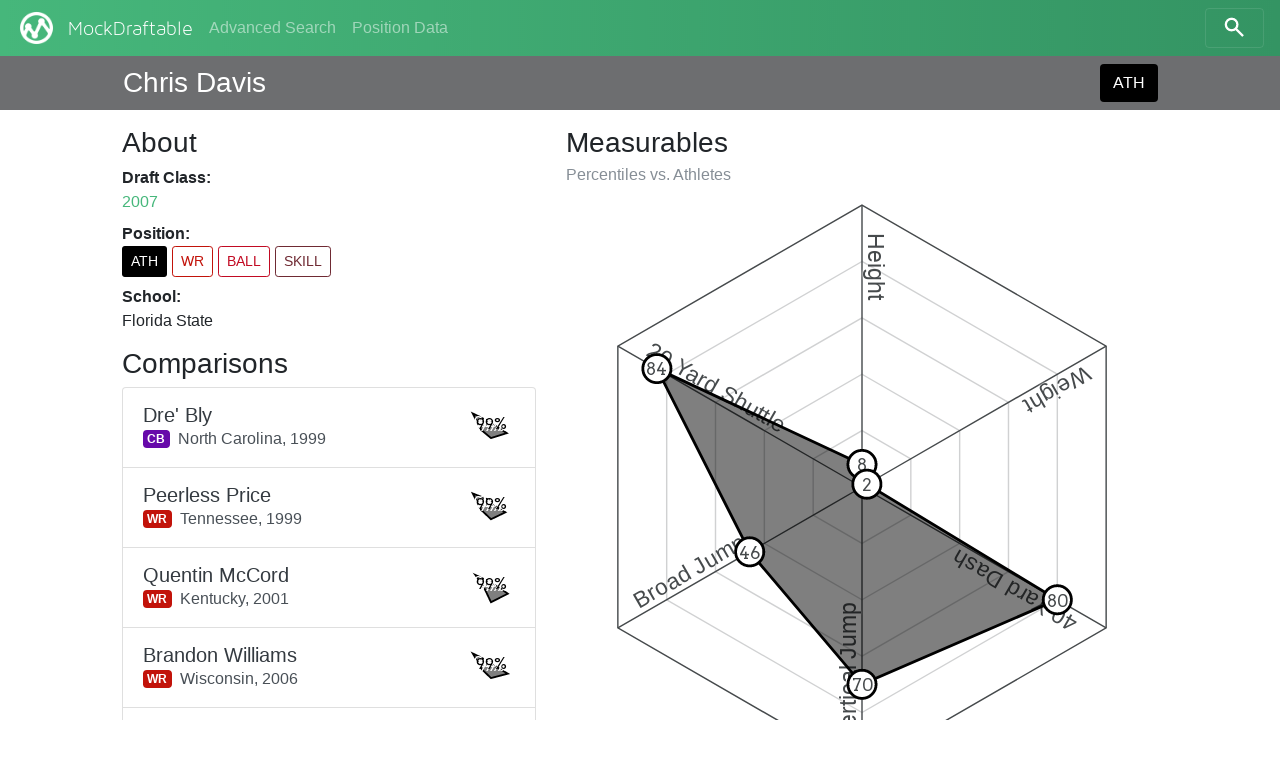

--- FILE ---
content_type: text/html; charset=utf-8
request_url: https://www.mockdraftable.com/player/chris-davis-2007?position=ATH
body_size: 6286
content:
<!doctype html>
<html lang="en">
<head>
  <meta charset="utf-8">
  <meta name="viewport"
    content="width=device-width, initial-scale=1, maximum-scale=1, user-scalable=0"/>
  <meta http-equiv="x-ua-compatible" content="ie=edge">
  <link rel="stylesheet" href="/public/bundle-530071e9.css">
  <link rel="stylesheet" href="https://fonts.googleapis.com/css?family=Arvo">
  <title>Chris Davis - MockDraftable</title>
</head>
<body>
  <div id="react-container"><div data-reactroot="" data-reactid="1" data-react-checksum="-1713421572"><nav class="navbar navbar-dark fixed-top bg-faded navbar-expand-sm" data-reactid="2"><button class="navbar-toggler navbar-toggler-right" type="button" data-reactid="3"><span class="navbar-toggler-icon" data-reactid="4"></span></button><!-- react-empty: 5 --><a href="/" class="navbar-brand mr-auto p-0" title="" data-reactid="6"><img src="/public/icon-white.png" alt="MockDraftable" data-reactid="7"/><!-- react-text: 8 -->MockDraftable<!-- /react-text --></a><div class="collapse navbar-collapse ml-2" id="navbarNavAltMarkup" data-reactid="9"><div class="navbar-nav" data-reactid="10"><a href="/search" class="nav-item nav-link" title="" data-reactid="11">Advanced Search</a><a href="/positions" class="nav-item nav-link" title="" data-reactid="12">Position Data</a></div></div><button type="button" class="btn btn-search navbar-toggler-right" data-reactid="13"><svg width="25" height="25" viewBox="5 0 65 65" class="search" data-reactid="14"><circle cx="30" cy="30" r="15" data-reactid="15"></circle><line x1="40" y1="40" x2="60" y2="60" data-reactid="16"></line></svg></button></nav><div data-reactid="17"><div class="row fixed-top p-2 pl-3 pr-3 mb-2 playerbar" data-reactid="18"><div class="col-12 d-flex ml-auto mr-auto col-lg-10" data-reactid="19"><div class="mb-0 mt-1 h3 align-bottom playerbar-name" data-reactid="20">Chris Davis</div><div class="ml-auto" data-reactid="21"><button type="button" class="btn" style="background-color:#000000;color:#fff;" data-reactid="22">ATH</button></div></div></div><div class="window container-fluid col-12 col-lg-10 offset-lg-1" data-reactid="23"><div class="row flex-md-row-reverse" data-reactid="24"><div class="col-12 col-md-7" data-reactid="25"><div data-reactid="26"><h3 data-reactid="27">Measurables</h3><h6 class="text-muted" data-reactid="28"><!-- react-text: 29 -->Percentiles vs. <!-- /react-text --><!-- react-text: 30 -->Athletes<!-- /react-text --></h6><figure class="spider" data-reactid="31"><svg preserveAspectRatio="xMinYMin meet" viewBox="0 0 420 420" data-reactid="32"><polygon class="grid" points="210,170 244.64,190 244.64,230 210,250 175.36,230 175.36,190" data-reactid="33"></polygon><polygon class="grid" points="210,130 279.28,170 279.28,250 210,290 140.72,250 140.72,170" data-reactid="34"></polygon><polygon class="grid" points="210,90 313.93,150 313.93,270 210,330 106.07,270 106.07,150" data-reactid="35"></polygon><polygon class="grid" points="210,50 348.57,130 348.57,290 210,370 71.43,290 71.43,130" data-reactid="36"></polygon><polygon class="divider" points="210,10 383.21,110 383.21,310 210,410 36.79,310 36.79,110" data-reactid="37"></polygon><g data-reactid="38"><path id="m1" d="M210 10L 210 210 Z" data-reactid="39"></path><text class="measurable" dy="-.25em" data-reactid="40"><textPath spacing="auto" startOffset="20" xlink:href="#m1" data-reactid="41">Height</textPath></text></g><g data-reactid="42"><path id="m2" d="M383.21 110L 210 210 Z" data-reactid="43"></path><text class="measurable" dy="-.25em" data-reactid="44"><textPath spacing="auto" startOffset="20" xlink:href="#m2" data-reactid="45">Weight</textPath></text></g><g data-reactid="46"><path id="m8" d="M383.21 310L 210 210 Z" data-reactid="47"></path><text class="measurable" dy="-.25em" data-reactid="48"><textPath spacing="auto" startOffset="20" xlink:href="#m8" data-reactid="49">40 Yard Dash</textPath></text></g><g data-reactid="50"><path id="m10" d="M210 410L 210 210 Z" data-reactid="51"></path><text class="measurable" dy="-.25em" data-reactid="52"><textPath spacing="auto" startOffset="20" xlink:href="#m10" data-reactid="53">Vertical Jump</textPath></text></g><g data-reactid="54"><path id="m11" d="M36.79 310L 210 210 Z" data-reactid="55"></path><text class="measurable" dy="-.25em" data-reactid="56"><textPath spacing="auto" startOffset="20" xlink:href="#m11" data-reactid="57">Broad Jump</textPath></text></g><g data-reactid="58"><path id="m13" d="M36.79 110L 210 210 Z" data-reactid="59"></path><text class="measurable" dy="-.25em" data-reactid="60"><textPath spacing="auto" startOffset="20" xlink:href="#m13" data-reactid="61">20 Yard Shuttle</textPath></text></g><polygon class="graph" points="210,194 213.46,208 348.57,290 210,350 130.32,256 64.5,126" style="fill:#000000;stroke:#000000;" data-reactid="62"></polygon><g class="percentileMarker" data-reactid="63"><circle cx="210" cy="194" r="10" style="stroke:#000000;" data-reactid="64"></circle><text x="210" y="194" dy=".4em" data-reactid="65">8</text></g><g class="percentileMarker" data-reactid="66"><circle cx="213.46" cy="208" r="10" style="stroke:#000000;" data-reactid="67"></circle><text x="213.46" y="208" dy=".4em" data-reactid="68">2</text></g><g class="percentileMarker" data-reactid="69"><circle cx="348.57" cy="290" r="10" style="stroke:#000000;" data-reactid="70"></circle><text x="348.57" y="290" dy=".4em" data-reactid="71">80</text></g><g class="percentileMarker" data-reactid="72"><circle cx="210" cy="350" r="10" style="stroke:#000000;" data-reactid="73"></circle><text x="210" y="350" dy=".4em" data-reactid="74">70</text></g><g class="percentileMarker" data-reactid="75"><circle cx="130.32" cy="256" r="10" style="stroke:#000000;" data-reactid="76"></circle><text x="130.32" y="256" dy=".4em" data-reactid="77">46</text></g><g class="percentileMarker" data-reactid="78"><circle cx="64.5" cy="126" r="10" style="stroke:#000000;" data-reactid="79"></circle><text x="64.5" y="126" dy=".4em" data-reactid="80">84</text></g></svg></figure><table class="table table-sm mb-0" data-reactid="81"><thead data-reactid="82"><tr data-reactid="83"><th data-reactid="84">Measurable</th><th data-reactid="85">Measurement</th><th data-reactid="86">%tile</th></tr></thead><tbody data-reactid="87"><tr data-reactid="88"><td data-reactid="89">Height</td><td data-reactid="90">5&#x27; 10&quot;</td><td data-reactid="91">8</td></tr><tr data-reactid="92"><td data-reactid="93">Weight</td><td data-reactid="94">181 lbs</td><td data-reactid="95">2</td></tr><tr data-reactid="96"><td data-reactid="97">40 Yard Dash</td><td data-reactid="98">4.5s</td><td data-reactid="99">80</td></tr><tr data-reactid="100"><td data-reactid="101">Vertical Jump</td><td data-reactid="102">35½&quot;</td><td data-reactid="103">70</td></tr><tr data-reactid="104"><td data-reactid="105">Broad Jump</td><td data-reactid="106">115&quot;</td><td data-reactid="107">46</td></tr><tr data-reactid="108"><td data-reactid="109">20 Yard Shuttle</td><td data-reactid="110">4.14s</td><td data-reactid="111">84</td></tr></tbody></table></div></div><div class="col-12 col-md-5" data-reactid="112"><div data-reactid="113"><h3 data-reactid="114">About</h3><dl data-reactid="115"><dt data-reactid="116">Draft Class:</dt><dd data-reactid="117"><a href="/search?beginYear=2007&amp;endYear=2007" class="" title="" data-reactid="118">2007</a></dd><dt data-reactid="119">Position:</dt><dd class="h4" data-reactid="120"><div class="list-inline" data-reactid="121"><a href="/player/chris-davis-2007?position=ATH" class="list-inline-item btn btn-sm" title="Athlete" style="background-color:#000000;color:#fff;" data-reactid="122">ATH</a><a href="/player/chris-davis-2007" class="list-inline-item btn btn-sm" title="Wide Receiver" style="border-color:#c2130a;color:#c2130a;" data-reactid="123">WR</a><a href="/player/chris-davis-2007?position=BALL" class="list-inline-item btn btn-sm" title="Ball Carrier" style="border-color:#c20a23;color:#c20a23;" data-reactid="124">BALL</a><a href="/player/chris-davis-2007?position=SKILL" class="list-inline-item btn btn-sm" title="Skill Position Player" style="border-color:#6f2a33;color:#6f2a33;" data-reactid="125">SKILL</a></div></dd><dt data-reactid="126">School:</dt><dd data-reactid="127">Florida State</dd></dl></div><div data-reactid="128"><h3 data-reactid="129">Comparisons</h3><div class="list-group" data-reactid="130"><a href="/player/dre-bly" class="list-group-item list-group-item-action d-flex justify-content-between" title="" data-reactid="131"><div class="list-group-item-text mt-1" data-reactid="132"><h5 class="list-group-item-heading text-dark mb-0" data-reactid="133">Dre&#x27; Bly</h5><span class="badge" title="Cornerback" style="background-color:#6709aa;color:#fff;" data-reactid="134">CB</span><span class="align-middle ml-2" data-reactid="135"><!-- react-text: 136 -->North Carolina,<!-- /react-text --><!-- react-text: 137 --> <!-- /react-text --><!-- react-text: 138 -->1999<!-- /react-text --></span></div><figure class="spark-graph mb-0" data-reactid="139"><svg preserveAspectRatio="xMinYMin meet" viewBox="0 0 52 52" data-reactid="140"><polygon class="graph" points="26,24 27.08,25.38 43.1,35.88 26,41.25 15.18,32.25 6.3,14.63" style="fill:#000000;stroke:#000000;" data-reactid="141"></polygon><text x="26" y="26" class="spark-text" data-reactid="142">99%</text></svg></figure></a><a href="/player/peerless-price" class="list-group-item list-group-item-action d-flex justify-content-between" title="" data-reactid="143"><div class="list-group-item-text mt-1" data-reactid="144"><h5 class="list-group-item-heading text-dark mb-0" data-reactid="145">Peerless Price</h5><span class="badge" title="Wide Receiver" style="background-color:#c2130a;color:#fff;" data-reactid="146">WR</span><span class="align-middle ml-2" data-reactid="147"><!-- react-text: 148 -->Tennessee,<!-- /react-text --><!-- react-text: 149 --> <!-- /react-text --><!-- react-text: 150 -->1999<!-- /react-text --></span></div><figure class="spark-graph mb-0" data-reactid="151"><svg preserveAspectRatio="xMinYMin meet" viewBox="0 0 52 52" data-reactid="152"><polygon class="graph" points="26,22.25 26.43,25.75 41.59,35 26,42.5 15.18,32.25 6.3,14.63" style="fill:#000000;stroke:#000000;" data-reactid="153"></polygon><text x="26" y="26" class="spark-text" data-reactid="154">99%</text></svg></figure></a><a href="/player/quentin-mccord" class="list-group-item list-group-item-action d-flex justify-content-between" title="" data-reactid="155"><div class="list-group-item-text mt-1" data-reactid="156"><h5 class="list-group-item-heading text-dark mb-0" data-reactid="157">Quentin McCord</h5><span class="badge" title="Wide Receiver" style="background-color:#c2130a;color:#fff;" data-reactid="158">WR</span><span class="align-middle ml-2" data-reactid="159"><!-- react-text: 160 -->Kentucky,<!-- /react-text --><!-- react-text: 161 --> <!-- /react-text --><!-- react-text: 162 -->2001<!-- /react-text --></span></div><figure class="spark-graph mb-0" data-reactid="163"><svg preserveAspectRatio="xMinYMin meet" viewBox="0 0 52 52" data-reactid="164"><polygon class="graph" points="26,24 27.95,24.88 44.19,36.5 26,45.75 18.64,30.25 9.11,16.25" style="fill:#000000;stroke:#000000;" data-reactid="165"></polygon><text x="26" y="26" class="spark-text" data-reactid="166">99%</text></svg></figure></a><a href="/player/brandon-williams" class="list-group-item list-group-item-action d-flex justify-content-between" title="" data-reactid="167"><div class="list-group-item-text mt-1" data-reactid="168"><h5 class="list-group-item-heading text-dark mb-0" data-reactid="169">Brandon Williams</h5><span class="badge" title="Wide Receiver" style="background-color:#c2130a;color:#fff;" data-reactid="170">WR</span><span class="align-middle ml-2" data-reactid="171"><!-- react-text: 172 -->Wisconsin,<!-- /react-text --><!-- react-text: 173 --> <!-- /react-text --><!-- react-text: 174 -->2006<!-- /react-text --></span></div><figure class="spark-graph mb-0" data-reactid="175"><svg preserveAspectRatio="xMinYMin meet" viewBox="0 0 52 52" data-reactid="176"><polygon class="graph" points="26,24 26.43,25.75 44.19,36.5 26,41.25 16.04,31.75 6.3,14.63" style="fill:#000000;stroke:#000000;" data-reactid="177"></polygon><text x="26" y="26" class="spark-text" data-reactid="178">99%</text></svg></figure></a><a href="/player/troy-edwards" class="list-group-item list-group-item-action d-flex justify-content-between" title="" data-reactid="179"><div class="list-group-item-text mt-1" data-reactid="180"><h5 class="list-group-item-heading text-dark mb-0" data-reactid="181">Troy Edwards</h5><span class="badge" title="Wide Receiver" style="background-color:#c2130a;color:#fff;" data-reactid="182">WR</span><span class="align-middle ml-2" data-reactid="183"><!-- react-text: 184 -->Louisiana Tech,<!-- /react-text --><!-- react-text: 185 --> <!-- /react-text --><!-- react-text: 186 -->1999<!-- /react-text --></span></div><figure class="spark-graph mb-0" data-reactid="187"><svg preserveAspectRatio="xMinYMin meet" viewBox="0 0 52 52" data-reactid="188"><polygon class="graph" points="26,24 27.95,24.88 40.94,34.63 26,45.75 13.23,33.38 8.46,15.88" style="fill:#000000;stroke:#000000;" data-reactid="189"></polygon><text x="26" y="26" class="spark-text" data-reactid="190">99%</text></svg></figure></a><a href="/player/fernando-bryant" class="list-group-item list-group-item-action d-flex justify-content-between" title="" data-reactid="191"><div class="list-group-item-text mt-1" data-reactid="192"><h5 class="list-group-item-heading text-dark mb-0" data-reactid="193">Fernando Bryant</h5><span class="badge" title="Cornerback" style="background-color:#6709aa;color:#fff;" data-reactid="194">CB</span><span class="align-middle ml-2" data-reactid="195"><!-- react-text: 196 -->Alabama,<!-- /react-text --><!-- react-text: 197 --> <!-- /react-text --><!-- react-text: 198 -->1999<!-- /react-text --></span></div><figure class="spark-graph mb-0" data-reactid="199"><svg preserveAspectRatio="xMinYMin meet" viewBox="0 0 52 52" data-reactid="200"><polygon class="graph" points="26,24 26.65,25.63 43.32,36 26,43.5 16.04,31.75 5.87,14.38" style="fill:#000000;stroke:#000000;" data-reactid="201"></polygon><text x="26" y="26" class="spark-text" data-reactid="202">99%</text></svg></figure></a><a href="/player/bobby-wade" class="list-group-item list-group-item-action d-flex justify-content-between" title="" data-reactid="203"><div class="list-group-item-text mt-1" data-reactid="204"><h5 class="list-group-item-heading text-dark mb-0" data-reactid="205">Bobby Wade</h5><span class="badge" title="Wide Receiver" style="background-color:#c2130a;color:#fff;" data-reactid="206">WR</span><span class="align-middle ml-2" data-reactid="207"><!-- react-text: 208 -->Arizona,<!-- /react-text --><!-- react-text: 209 --> <!-- /react-text --><!-- react-text: 210 -->2003<!-- /react-text --></span></div><figure class="spark-graph mb-0" data-reactid="211"><svg preserveAspectRatio="xMinYMin meet" viewBox="0 0 52 52" data-reactid="212"><polygon class="graph" points="26,24 28.38,24.63 37.26,32.5 26,41.25 16.04,31.75 6.95,15" style="fill:#000000;stroke:#000000;" data-reactid="213"></polygon><text x="26" y="26" class="spark-text" data-reactid="214">99%</text></svg></figure></a><a href="/player/margin-hooks" class="list-group-item list-group-item-action d-flex justify-content-between" title="" data-reactid="215"><div class="list-group-item-text mt-1" data-reactid="216"><h5 class="list-group-item-heading text-dark mb-0" data-reactid="217">Margin Hooks</h5><span class="badge" title="Wide Receiver" style="background-color:#c2130a;color:#fff;" data-reactid="218">WR</span><span class="align-middle ml-2" data-reactid="219"><!-- react-text: 220 -->BYU,<!-- /react-text --><!-- react-text: 221 --> <!-- /react-text --><!-- react-text: 222 -->2001<!-- /react-text --></span></div><figure class="spark-graph mb-0" data-reactid="223"><svg preserveAspectRatio="xMinYMin meet" viewBox="0 0 52 52" data-reactid="224"><polygon class="graph" points="26,22.25 27.95,24.88 43.32,36 26,44.75 15.18,32.25 9.11,16.25" style="fill:#000000;stroke:#000000;" data-reactid="225"></polygon><text x="26" y="26" class="spark-text" data-reactid="226">99%</text></svg></figure></a><a href="/player/ronnie-powell" class="list-group-item list-group-item-action d-flex justify-content-between" title="" data-reactid="227"><div class="list-group-item-text mt-1" data-reactid="228"><h5 class="list-group-item-heading text-dark mb-0" data-reactid="229">Ronnie Powell</h5><span class="badge" title="Halfback" style="background-color:#da0b84;color:#fff;" data-reactid="230">HB</span><span class="align-middle ml-2" data-reactid="231"><!-- react-text: 232 -->Northwestern State,<!-- /react-text --><!-- react-text: 233 --> <!-- /react-text --><!-- react-text: 234 -->1999<!-- /react-text --></span></div><figure class="spark-graph mb-0" data-reactid="235"><svg preserveAspectRatio="xMinYMin meet" viewBox="0 0 52 52" data-reactid="236"><polygon class="graph" points="26,24 26.22,25.88 45.49,37.25 26,43.5 15.18,32.25 7.81,15.5" style="fill:#000000;stroke:#000000;" data-reactid="237"></polygon><text x="26" y="26" class="spark-text" data-reactid="238">99%</text></svg></figure></a><a href="/player/curtis-fuller" class="list-group-item list-group-item-action d-flex justify-content-between" title="" data-reactid="239"><div class="list-group-item-text mt-1" data-reactid="240"><h5 class="list-group-item-heading text-dark mb-0" data-reactid="241">Curtis Fuller</h5><span class="badge" title="Safety" style="background-color:#0909aa;color:#fff;" data-reactid="242">S</span><span class="align-middle ml-2" data-reactid="243"><!-- react-text: 244 -->TCU,<!-- /react-text --><!-- react-text: 245 --> <!-- /react-text --><!-- react-text: 246 -->2001<!-- /react-text --></span></div><figure class="spark-graph mb-0" data-reactid="247"><svg preserveAspectRatio="xMinYMin meet" viewBox="0 0 52 52" data-reactid="248"><polygon class="graph" points="26,24 26.98,25.22 47.2,30.84 34.14,42.89 21.44,35.46 7.72,30.17 19.35,20.7" style="fill:#000000;stroke:#000000;" data-reactid="249"></polygon><text x="26" y="26" class="spark-text" data-reactid="250">99%</text></svg></figure></a></div></div></div><p class="col-12 text-center" data-reactid="251"><small data-reactid="252"><!-- react-text: 253 -->Want to display this data on your site? <!-- /react-text --><span class="btn-link" data-reactid="254">Get the code to embed!</span></small></p></div></div></div><div class="col-12 col-md-6 ml-auto mr-auto" data-reactid="255"><p class="text-muted text-center mt-2" data-reactid="256"><small data-reactid="257"><!-- react-text: 258 -->© MockDraftable, 2011-2025.<!-- /react-text --><br data-reactid="259"/><button class="btn btn-link btn-sm" data-reactid="260">Contributor Login</button><br data-reactid="261"/><!-- react-text: 262 -->MockDraftable is developed in the open by <!-- /react-text --><a href="https://twitter.com/mockdraftable" data-reactid="263">Marcus Armstrong</a><!-- react-text: 264 -->, on <!-- /react-text --><a href="https://github.com/marcusdarmstrong/mockdraftable-web" data-reactid="265">GitHub</a><!-- react-text: 266 -->. Feel free to submit any issues you find with the site, or to contribute to the project.<!-- /react-text --></small></p></div></div></div>
  <script>
    window.INITIAL_STATE = {"page":"PLAYER","measurables":{"1":{"id":"height","key":1,"name":"Height","unit":"INCHES"},"2":{"id":"weight","key":2,"name":"Weight","unit":"POUNDS"},"3":{"id":"wingspan","key":3,"name":"Wingspan","unit":"INCHES"},"4":{"id":"arms","key":4,"name":"Arm Length","unit":"INCHES"},"5":{"id":"hands","key":5,"name":"Hand Size","unit":"INCHES"},"6":{"id":"10yd","key":6,"name":"10 Yard Split","unit":"SECONDS"},"7":{"id":"20yd","key":7,"name":"20 Yard Split","unit":"SECONDS"},"8":{"id":"40yd","key":8,"name":"40 Yard Dash","unit":"SECONDS"},"9":{"id":"bench","key":9,"name":"Bench Press","unit":"REPS"},"10":{"id":"vertical","key":10,"name":"Vertical Jump","unit":"INCHES"},"11":{"id":"broad","key":11,"name":"Broad Jump","unit":"INCHES"},"12":{"id":"3cone","key":12,"name":"3-Cone Drill","unit":"SECONDS"},"13":{"id":"20ss","key":13,"name":"20 Yard Shuttle","unit":"SECONDS"},"14":{"id":"60ss","key":14,"name":"60 Yard Shuttle","unit":"SECONDS"}},"positions":{"ATH":{"key":1,"id":"ATH","abbreviation":"ATH","name":"Athlete","type":"GROUP","color":"#000000","plural":"Athletes"},"SKILL":{"key":2,"id":"SKILL","abbreviation":"SKILL","name":"Skill Position Player","type":"GROUP","color":"#6f2a33","plural":"Skill Position Players"},"QB":{"key":21,"id":"QB","abbreviation":"QB","name":"Quarterback","type":"PRIMARY","color":"#8c8c8c","plural":"Quarterbacks"},"BALL":{"key":22,"id":"BALL","abbreviation":"BALL","name":"Ball Carrier","type":"GROUP","color":"#c20a23","plural":"Ball Carriers"},"RB":{"key":221,"id":"RB","abbreviation":"RB","name":"Running Back","type":"PRIMARY","color":"#c20a9d","plural":"Running Backs"},"FB":{"key":2211,"id":"FB","abbreviation":"FB","name":"Fullback","type":"PRIMARY","color":"#da0bda","plural":"Fullbacks"},"HB":{"key":2212,"id":"HB","abbreviation":"HB","name":"Halfback","type":"PRIMARY","color":"#da0b84","plural":"Halfbacks"},"WR":{"key":223,"id":"WR","abbreviation":"WR","name":"Wide Receiver","type":"PRIMARY","color":"#c2130a","plural":"Wide Receivers"},"TE":{"key":224,"id":"TE","abbreviation":"TE","name":"Tight End","type":"PRIMARY","color":"#c2570a","plural":"Tight Ends"},"OL":{"key":3,"id":"OL","abbreviation":"OL","name":"Offensive Line","type":"GROUP","color":"#918108","plural":"Offensive Linemen"},"OT":{"key":31,"id":"OT","abbreviation":"OT","name":"Offensive Tackle","type":"PRIMARY","color":"#aa8109","plural":"Offensive Tackles"},"ST":{"key":8,"id":"ST","abbreviation":"ST","name":"Special Teams","type":"GROUP","color":"#4d4d4d","plural":"Special Teams Players"},"IOL":{"key":32,"id":"IOL","abbreviation":"IOL","name":"Interior Offensive Line","type":"GROUP","color":"#a7aa09","plural":"Interior Offensive Linemen"},"OG":{"key":321,"id":"OG","abbreviation":"OG","name":"Offensive Guard","type":"PRIMARY","color":"#c2b90a","plural":"Offensive Guards"},"OC":{"key":322,"id":"OC","abbreviation":"OC","name":"Offensive Center","type":"PRIMARY","color":"#b3c20a","plural":"Offensive Centers"},"DL":{"key":4,"id":"DL","abbreviation":"DL","name":"Defensive Line","type":"GROUP","color":"#089136","plural":"Defensive Linemen"},"IDL":{"key":41,"id":"IDL","abbreviation":"IDL","name":"Interior Defensive Line","type":"GROUP","color":"#0caa09","plural":"Interior Defensive Linemen"},"DT":{"key":411,"id":"DT","abbreviation":"DT","name":"Defensive Tackle","type":"PRIMARY","color":"#41c20a","plural":"Defensive Tackles"},"NT":{"key":4111,"id":"NT","abbreviation":"NT","name":"Nose Tackle","type":"PRIMARY","color":"#73da0b","plural":"Nose Tackles"},"DE":{"key":42,"id":"DE","abbreviation":"DE","name":"One-Gap Defensive End","type":"PRIMARY","color":"#09aa79","plural":"One-Gap Defensive Ends"},"EDGE":{"key":5,"id":"EDGE","abbreviation":"EDGE","name":"Edge Defender","type":"GROUP","color":"#089174","plural":"Edge Defenders"},"LB":{"key":6,"id":"LB","abbreviation":"LB","name":"Linebacker","type":"GROUP","color":"#088f91","plural":"Linebackers"},"34B":{"key":61,"id":"34B","abbreviation":"34B","name":"3-4 Outside Linebacker","type":"PRIMARY","color":"#09aa94","plural":"3-4 Outside Linebackers"},"OBLB":{"key":62,"id":"OBLB","abbreviation":"OBLB","name":"Off-Ball Linebacker","type":"GROUP","color":"#0974aa","plural":"Off-Ball Linebackers"},"ILB":{"key":621,"id":"ILB","abbreviation":"ILB","name":"Inside Linebacker","type":"PRIMARY","color":"#0aacc2","plural":"Inside Linebackers"},"OLB":{"key":622,"id":"OLB","abbreviation":"OLB","name":"Outside Linebacker","type":"PRIMARY","color":"#0a75c2","plural":"Outside Linebackers"},"DB":{"key":7,"id":"DB","abbreviation":"DB","name":"Defensive Back","type":"GROUP","color":"#3609aa","plural":"Defensive Backs"},"S":{"key":71,"id":"S","abbreviation":"S","name":"Safety","type":"PRIMARY","color":"#0909aa","plural":"Safeties"},"SS":{"key":711,"id":"SS","abbreviation":"SS","name":"Box/Strong Safety","type":"ROLE","color":"#0a1ac2","plural":"Box/Strong Safeties"},"FS":{"key":712,"id":"FS","abbreviation":"FS","name":"Deep/Free Safety","type":"ROLE","color":"#190ac2","plural":"Deep/Free Safeties"},"CB":{"key":72,"id":"CB","abbreviation":"CB","name":"Cornerback","type":"PRIMARY","color":"#6709aa","plural":"Cornerbacks"},"K":{"key":801,"id":"K","abbreviation":"K","name":"Kicker","type":"PRIMARY","color":"#625950","plural":"Kickers"},"P":{"key":802,"id":"P","abbreviation":"P","name":"Punter","type":"PRIMARY","color":"#535062","plural":"Punters"},"LS":{"key":803,"id":"LS","abbreviation":"LS","name":"Long Snapper","type":"PRIMARY","color":"#535062","plural":"Long Snappers"}},"comparisons":{"chris-davis-2007":{"ATH":[{"playerId":"dre-bly","score":99},{"playerId":"peerless-price","score":99},{"playerId":"quentin-mccord","score":99},{"playerId":"brandon-williams","score":99},{"playerId":"troy-edwards","score":99},{"playerId":"fernando-bryant","score":99},{"playerId":"bobby-wade","score":99},{"playerId":"margin-hooks","score":99},{"playerId":"ronnie-powell","score":99},{"playerId":"curtis-fuller","score":99}]}},"percentiles":{"dre-bly":{"ATH":[{"measurableKey":1,"percentile":8},{"measurableKey":2,"percentile":5},{"measurableKey":8,"percentile":79},{"measurableKey":10,"percentile":61},{"measurableKey":11,"percentile":50},{"measurableKey":13,"percentile":91}]},"peerless-price":{"ATH":[{"measurableKey":1,"percentile":15},{"measurableKey":2,"percentile":2},{"measurableKey":8,"percentile":72},{"measurableKey":10,"percentile":66},{"measurableKey":11,"percentile":50},{"measurableKey":13,"percentile":91}]},"quentin-mccord":{"ATH":[{"measurableKey":1,"percentile":8},{"measurableKey":2,"percentile":9},{"measurableKey":8,"percentile":84},{"measurableKey":10,"percentile":79},{"measurableKey":11,"percentile":34},{"measurableKey":13,"percentile":78}]},"brandon-williams":{"ATH":[{"measurableKey":1,"percentile":8},{"measurableKey":2,"percentile":2},{"measurableKey":8,"percentile":84},{"measurableKey":10,"percentile":61},{"measurableKey":11,"percentile":46},{"measurableKey":13,"percentile":91}]},"troy-edwards":{"ATH":[{"measurableKey":1,"percentile":8},{"measurableKey":2,"percentile":9},{"measurableKey":8,"percentile":69},{"measurableKey":10,"percentile":79},{"measurableKey":11,"percentile":59},{"measurableKey":13,"percentile":81}]},"fernando-bryant":{"ATH":[{"measurableKey":1,"percentile":8},{"measurableKey":2,"percentile":3},{"measurableKey":8,"percentile":80},{"measurableKey":10,"percentile":70},{"measurableKey":11,"percentile":46},{"measurableKey":13,"percentile":93}]},"bobby-wade":{"ATH":[{"measurableKey":1,"percentile":8},{"measurableKey":2,"percentile":11},{"measurableKey":8,"percentile":52},{"measurableKey":10,"percentile":61},{"measurableKey":11,"percentile":46},{"measurableKey":13,"percentile":88}]},"margin-hooks":{"ATH":[{"measurableKey":1,"percentile":15},{"measurableKey":2,"percentile":9},{"measurableKey":8,"percentile":80},{"measurableKey":10,"percentile":75},{"measurableKey":11,"percentile":50},{"measurableKey":13,"percentile":78}]},"ronnie-powell":{"ATH":[{"measurableKey":1,"percentile":8},{"measurableKey":2,"percentile":1},{"measurableKey":8,"percentile":90},{"measurableKey":10,"percentile":70},{"measurableKey":11,"percentile":50},{"measurableKey":13,"percentile":84}]},"curtis-fuller":{"ATH":[{"measurableKey":1,"percentile":8},{"measurableKey":2,"percentile":5},{"measurableKey":8,"percentile":87},{"measurableKey":10,"percentile":75},{"measurableKey":11,"percentile":42},{"measurableKey":13,"percentile":75},{"measurableKey":9,"percentile":34}]},"chris-davis-2007":{"ATH":[{"measurableKey":1,"percentile":8},{"measurableKey":2,"percentile":2},{"measurableKey":8,"percentile":80},{"measurableKey":10,"percentile":70},{"measurableKey":11,"percentile":46},{"measurableKey":13,"percentile":84}]}},"players":{"chris-davis-2007":{"id":"chris-davis-2007","name":"Chris Davis","draft":2007,"key":2337,"school":"Florida State","status":"OKAY","positions":{"primary":"WR","all":["ATH","WR","BALL","SKILL"]},"measurements":[{"measurableKey":1,"measurement":70,"source":1},{"measurableKey":2,"measurement":181,"source":1},{"measurableKey":8,"measurement":4.5,"source":1},{"measurableKey":10,"measurement":35.5,"source":1},{"measurableKey":11,"measurement":115,"source":1},{"measurableKey":13,"measurement":4.14,"source":1}]},"dre-bly":{"id":"dre-bly","name":"Dre' Bly","draft":1999,"key":19,"school":"North Carolina","status":"OKAY","positions":{"primary":"CB","all":["ATH","CB","DB"]},"measurements":[{"measurableKey":1,"measurement":70,"source":1},{"measurableKey":2,"measurement":186,"source":1},{"measurableKey":8,"measurement":4.51,"source":1},{"measurableKey":10,"measurement":34.5,"source":1},{"measurableKey":11,"measurement":116,"source":1},{"measurableKey":13,"measurement":4.09,"source":1}]},"peerless-price":{"id":"peerless-price","name":"Peerless Price","draft":1999,"key":272,"school":"Tennessee","status":"OKAY","positions":{"primary":"WR","all":["ATH","WR","BALL","SKILL"]},"measurements":[{"measurableKey":1,"measurement":71,"source":1},{"measurableKey":2,"measurement":180,"source":1},{"measurableKey":8,"measurement":4.55,"source":1},{"measurableKey":10,"measurement":35,"source":1},{"measurableKey":11,"measurement":116,"source":1},{"measurableKey":13,"measurement":4.09,"source":1}]},"quentin-mccord":{"id":"quentin-mccord","name":"Quentin McCord","draft":2001,"key":785,"school":"Kentucky","status":"OKAY","positions":{"primary":"WR","all":["ATH","WR","BALL","SKILL"]},"measurements":[{"measurableKey":1,"measurement":70,"source":1},{"measurableKey":2,"measurement":191,"source":1},{"measurableKey":8,"measurement":4.48,"source":1},{"measurableKey":10,"measurement":36.5,"source":1},{"measurableKey":11,"measurement":112,"source":1},{"measurableKey":13,"measurement":4.18,"source":1}]},"brandon-williams":{"id":"brandon-williams","name":"Brandon Williams","draft":2006,"key":2259,"school":"Wisconsin","status":"OKAY","positions":{"primary":"WR","all":["ATH","WR","BALL","SKILL"]},"measurements":[{"measurableKey":1,"measurement":70,"source":1},{"measurableKey":2,"measurement":179,"source":1},{"measurableKey":8,"measurement":4.48,"source":1},{"measurableKey":10,"measurement":34.5,"source":1},{"measurableKey":11,"measurement":115,"source":1},{"measurableKey":13,"measurement":4.09,"source":1}]},"troy-edwards":{"id":"troy-edwards","name":"Troy Edwards","draft":1999,"key":92,"school":"Louisiana Tech","status":"OKAY","positions":{"primary":"WR","all":["ATH","WR","BALL","SKILL"]},"measurements":[{"measurableKey":1,"measurement":70,"source":1},{"measurableKey":2,"measurement":191,"source":1},{"measurableKey":8,"measurement":4.57,"source":1},{"measurableKey":10,"measurement":36.5,"source":1},{"measurableKey":11,"measurement":118,"source":1},{"measurableKey":13,"measurement":4.16,"source":1}]},"fernando-bryant":{"id":"fernando-bryant","name":"Fernando Bryant","draft":1999,"key":32,"school":"Alabama","status":"OKAY","positions":{"primary":"CB","all":["ATH","CB","DB"]},"measurements":[{"measurableKey":1,"measurement":70,"source":1},{"measurableKey":2,"measurement":183,"source":1},{"measurableKey":8,"measurement":4.5,"source":1},{"measurableKey":10,"measurement":35.5,"source":1},{"measurableKey":11,"measurement":115,"source":1},{"measurableKey":13,"measurement":4.06,"source":1}]},"bobby-wade":{"id":"bobby-wade","name":"Bobby Wade","draft":2003,"key":1402,"school":"Arizona","status":"OKAY","positions":{"primary":"WR","all":["ATH","WR","BALL","SKILL"]},"measurements":[{"measurableKey":1,"measurement":70,"source":1},{"measurableKey":2,"measurement":193,"source":1},{"measurableKey":8,"measurement":4.66,"source":1},{"measurableKey":10,"measurement":34.5,"source":1},{"measurableKey":11,"measurement":115,"source":1},{"measurableKey":13,"measurement":4.11,"source":1}]},"margin-hooks":{"id":"margin-hooks","name":"Margin Hooks","draft":2001,"key":745,"school":"BYU","status":"OKAY","positions":{"primary":"WR","all":["ATH","WR","BALL","SKILL"]},"measurements":[{"measurableKey":1,"measurement":71,"source":1},{"measurableKey":2,"measurement":191,"source":1},{"measurableKey":8,"measurement":4.5,"source":1},{"measurableKey":10,"measurement":36,"source":1},{"measurableKey":11,"measurement":116,"source":1},{"measurableKey":13,"measurement":4.18,"source":1}]},"ronnie-powell":{"id":"ronnie-powell","name":"Ronnie Powell","draft":1999,"key":271,"school":"Northwestern State","status":"OKAY","positions":{"primary":"HB","all":["ATH","HB","RB","BALL","SKILL"]},"measurements":[{"measurableKey":1,"measurement":70,"source":1},{"measurableKey":2,"measurement":174,"source":1},{"measurableKey":8,"measurement":4.43,"source":1},{"measurableKey":10,"measurement":35.5,"source":1},{"measurableKey":11,"measurement":116,"source":1},{"measurableKey":13,"measurement":4.14,"source":1}]},"curtis-fuller":{"id":"curtis-fuller","name":"Curtis Fuller","draft":2001,"key":712,"school":"TCU","status":"OKAY","positions":{"primary":"S","all":["ATH","SS","S","DB"]},"measurements":[{"measurableKey":1,"measurement":70,"source":1},{"measurableKey":2,"measurement":186,"source":1},{"measurableKey":8,"measurement":4.45,"source":1},{"measurableKey":10,"measurement":36,"source":1},{"measurableKey":11,"measurement":114,"source":1},{"measurableKey":13,"measurement":4.21,"source":1},{"measurableKey":9,"measurement":18,"source":1}]}},"selectedPositionId":"ATH","modalType":"None","embed":false,"distributionStatistics":{},"loggedInUserId":null,"schools":[],"isContributor":false,"isAdmin":false,"selectedPlayerId":"chris-davis-2007","typeAheadResults":[],"typeAheadSearching":false}
  </script>
  <script src="/public/bundle-429a603b.js"></script>
</body>
</html>